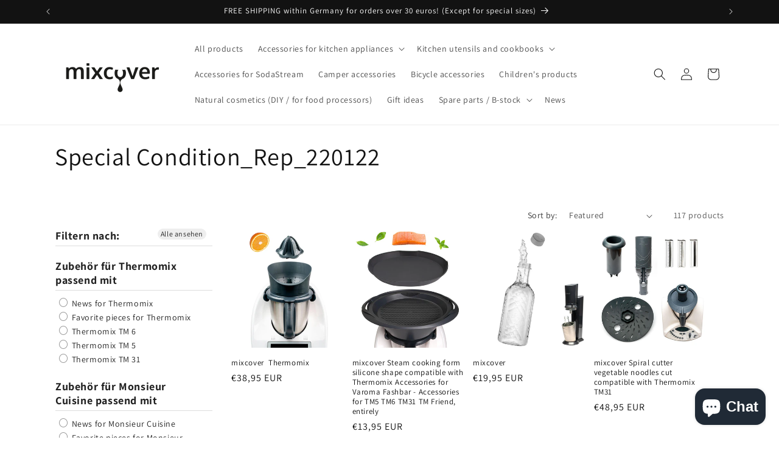

--- FILE ---
content_type: text/css
request_url: https://mixcover.de/cdn/shop/t/31/assets/filter-menu.css?v=154943365261927040521737310050
body_size: 6079
content:
.pt-filter-menu-container{transition:opacity .2s ease-in}.pt-filter-menu-container:not(.pt-drawer-container){position:relative;z-index:1}@font-face{font-family:pt-font;src:url(//mixcover.de/cdn/shop/t/31/assets/pt-font.eot?v=35406046816350484391726760111);src:url(//mixcover.de/cdn/shop/t/31/assets/pt-font.eot?v=35406046816350484391726760111#iefix) format("embedded-opentype"),url(//mixcover.de/cdn/shop/t/31/assets/pt-font.ttf?v=64367270460432704271726760111) format("truetype"),url(//mixcover.de/cdn/shop/t/31/assets/pt-font.woff?v=132796830189226443511726760111) format("woff"),url(//mixcover.de/cdn/shop/t/31/assets/pt-font.svg?v=26104912306370647421726760111#icomoon) format("svg");font-weight:400;font-style:normal}.filter-group h4{font-size:18px;font-weight:600}.filter-group.pt-accordion-group h4:after{line-height:22px}.pt-filter-drawer .pt-filter-drawer-header{font-size:18px;font-weight:600}.filter-group li a,.filter-group li a:visited,.filter-group .collection-count{font-size:14px;font-weight:300}.filter-group li div{line-height:22px}.filter-menu-none-selected li a,.has_collection_counts a{margin-right:35px}.filter-menu .pt-display-dropdown .menu-trigger{font-size:14px;font-weight:300;padding:0 28px 0 15px;line-height:26px;height:28px}.filter-menu{margin-bottom:20px;display:block;position:relative;z-index:1}.filter-group{position:relative;text-align:left}.filter-group .scroll-content{width:100%;overflow-x:visible}.filter-group .selected a{font-weight:700}.filter-group .filter-clear{position:absolute;top:10px;right:10px;border-radius:10px;padding:0 5px;text-decoration:none;font-size:12px;line-height:18px;overflow:hidden}.filter-group .collection-container{position:relative}.filter-group .collection-count{position:absolute;right:0}.filter-group h4{text-align:left;margin-bottom:10px;padding-bottom:5px;padding-right:45px;margin-top:0;padding-top:0;border-top:none}.filter-group+.filter-group h4{margin-top:10px;padding-top:10px}.pt-display-mode-horizontal .filter-group+.filter-group h4{padding-top:0}.filter-group+.filter-group .filter-clear{top:10px}.filter-group .filter-clear,.pt-display-mode-horizontal .filter-group .filter-clear{top:0}.filter-group ul{display:block;margin:0;padding:0;font-size:0}.filter-group ul li{display:block;font-size:12px;word-break:normal}.filter-group li a{display:inline-block;margin-left:6px;text-decoration:none}.filter-group li.inactive{opacity:.6}.filter-group li.view-more-link{list-style:none}.filter-group li.view-more-link a{text-indent:0;padding:0}.sort-selector{margin:0 10px}i.check-icon,.pt-display-dropdown .filter-clear,.pt-display-dropdown .menu-trigger:after,.filter-group h4:after{font-family:pt-font!important;speak:none;font-style:normal;font-weight:400;font-variant:normal;text-transform:none;line-height:1;text-indent:0;-webkit-font-smoothing:antialiased;-moz-osx-font-smoothing:grayscale}i.check-icon:before,.pt-display-dropdown .filter-clear:before{background-repeat:no-repeat;display:inline-block;margin-top:0}.hide-checkboxes .filter-group li a{margin-left:5px}.fm-search-box{display:none}.pt-display-search .fm-search-box{display:inherit;margin-bottom:10px;width:100%;padding:5px}.filter-menu .filter-group label{display:none}.filter-group-not-shown{display:none!important}.hide-clear-buttons .filter-group .filter-clear:not(.filter-clear-all){display:none!important}.hide-coll-counts .filter-group .collection-count{display:none!important}.hide-coll-counts .filter-group li a{margin-right:0}.hide-single-group .filter-group.has_single_item{display:none!important}.hide-single-group.always-show-selected .filter-group.has_group_selected.has_single_item{display:inherit!important}.pt-filter-mode-single .has_selected .active{display:none}.pt-filter-mode-single .has_selected .selected,.pt-filter-mode-and .has_selected .active,.pt-filter-mode-switcher .has_selected .active{display:inherit}.pt-display-smallbox.pt-filter-mode-single .has_selected .selected,.pt-display-smallbox.pt-filter-mode-and .has_selected .active,.pt-display-smallbox.pt-filter-mode-switcher .has_selected .active{display:inline-block}.scroll-filter-groups .filter-group .scroll-content,.pt-display-scroll .scroll-content{max-height:400px;overflow-y:auto;overflow-x:hidden}.show-inactive-filters .filter-group .has_selected .inactive{display:inherit;opacity:.6;cursor:not-allowed}.show-inactive-filters .filter-group .has_selected .inactive a{cursor:not-allowed}.show-inactive-filters .filter-group .has_selected .selected{opacity:1}.show-inactive-filters .filter-group .has_selected .selected a{cursor:pointer}.hide-checkboxes .filter-group:not(.pt-display-swatch) i.check-icon{display:none!important}.hide-checkboxes .filter-group:not(.pt-display-swatch):not(.pt-display-smallbox) li a{margin-left:5px;padding-left:0;text-indent:0}.pt-display-nocheckbox i.check-icon{display:none!important}.pt-display-nocheckbox li a{margin-left:6px}.pt-display-mode-horizontal .filter-menu{display:flex;width:100%;text-align:center;flex-wrap:wrap}.pt-display-mode-horizontal .filter-menu .refine-header,.pt-display-mode-horizontal .filter-menu .filter-group.pt-display-nested{display:none!important}.pt-display-mode-horizontal .filter-menu .filter-group,.pt-display-mode-horizontal .filter-menu .filter-group.pt-display-dropdown{margin-right:15px;min-width:180px;max-width:180px;vertical-align:text-top;position:relative;flex-direction:column}.pt-display-mode-horizontal .filter-menu .filter-group.filter-group-pt-apply-group{margin-right:0}.pt-display-mode-horizontal .filter-menu .filter-group h4{margin-top:0}.pt-display-mode-horizontal .filter-menu .pt-mobile-header{margin-bottom:20px}@media only screen and (max-width: 767px){.pt-display-mode-horizontal .filter-menu .filter-group,.pt-display-mode-horizontal .filter-menu .filter-group.pt-display-dropdown{margin:10px auto;min-width:100%;max-width:unset}}.pt-display-smallbox ul{margin-left:0;padding-left:0}.pt-display-smallbox ul li{display:inline-block;margin-left:0!important;margin-bottom:10px;margin-right:5px}.smallbox-shadows .pt-display-smallbox ul li{box-shadow:0 1px #6e6e6e80}.pt-display-smallbox ul li i.check-icon{display:none}.pt-display-smallbox ul li .collection-name{min-width:30px;text-align:center;padding:0}.pt-display-smallbox ul li .collection-name a{text-align:center;display:block;min-width:46px;padding:4px 10px;margin:0;text-indent:0}.pt-display-smallbox .collection-count{display:none}.pt-display-smallbox-full-width ul li{width:100%}@media only screen and (min-width: 1061px){.pt-display-twocolumn .collection-container{width:calc(50% - 5px);display:inline-block}.pt-display-twocolumn .collection-count{display:none}.pt-display-twocolumn ul{overflow-x:visible}.pt-display-twocolumn li a{margin-right:0;margin-bottom:5px}}.pt-display-swatch ul{padding-left:0;margin:0;display:inline-block}.pt-display-swatch ul li{margin-left:0!important;padding-right:4px}.pt-display-swatch ul li .collection-name{margin-bottom:8px;margin-right:3px}.pt-display-swatch .collection-count{display:none}.pt-display-swatch i.check-icon.pt-image-swatch{display:inherit}.swatch-type-swatch .pt-display-swatch ul li{display:inline-block}.swatch-type-swatch .pt-display-swatch li:not(.view-more-link) a,.swatch-type-swatch .pt-display-swatch li:not(.view-more-link) a:hover{color:transparent!important;line-height:0;margin-left:3px;font-size:0}.filter-menu .pt-mobile-header{display:none}.show-mobile-menu-btn .filter-menu a.pt-mobile-header{position:relative;top:0;text-align:center}.show-mobile-menu-btn .filter-menu a.pt-mobile-header span{letter-spacing:1.5px;padding-bottom:8px;padding-left:10px}@-webkit-keyframes fadeIn{0%{opacity:0}to{opacity:1}}@keyframes fadeIn{0%{opacity:0}to{opacity:1}}#pt-nav-toggle>*{pointer-events:none}.show-mobile-menu-btn .filter-menu a.pt-nav-toggle{width:fit-content;margin:auto;text-decoration:none;white-space:nowrap}.show-mobile-menu-btn .filter-menu a.pt-nav-toggle>*{pointer-events:none}.show-mobile-menu-btn .filter-menu a.pt-nav-toggle .pt-mobile-burger{height:35px;width:35px;display:inline-block;position:relative}.show-mobile-menu-btn .filter-menu a.pt-nav-toggle span,.show-mobile-menu-btn .filter-menu a.pt-nav-toggle span:before,.show-mobile-menu-btn .filter-menu a.pt-nav-toggle span:after{cursor:pointer;border-radius:3px;height:4px;width:35px;position:absolute;display:block;content:"";padding:0;top:21px}.show-mobile-menu-btn .filter-menu a.pt-nav-toggle span{transition-duration:75ms;transition-timing-function:cubic-bezier(.55,.055,.675,.19)}.show-mobile-menu-btn .filter-menu a.pt-nav-toggle span:before{top:-10px;transition:top 75ms .12s ease,opacity 75ms ease}.show-mobile-menu-btn .filter-menu a.pt-nav-toggle span:after{top:unset;bottom:-10px;transition:bottom 75ms .12s ease,transform 75ms cubic-bezier(.55,.055,.675,.19)}.show-mobile-menu-btn .filter-menu a.pt-nav-toggle.active span{transform:rotate(45deg);transition-delay:.12s;transition-timing-function:cubic-bezier(.215,.61,.355,1)}.show-mobile-menu-btn .filter-menu a.pt-nav-toggle.active span:before,.show-mobile-menu-btn .filter-menu a.pt-nav-toggle.active span:after{top:0!important;bottom:0!important}.show-mobile-menu-btn .filter-menu a.pt-nav-toggle.active span:before{top:0!important;opacity:0!important;transition:top 75ms ease,opacity 75ms .12s ease}.show-mobile-menu-btn .filter-menu a.pt-nav-toggle.active span:after{bottom:0!important;transform:rotate(-90deg);transition:bottom 75ms ease,transform 75ms .12s cubic-bezier(.215,.61,.355,1)}.show-mobile-menu-btn .filter-menu a.pt-nav-toggle p{display:inline-block;margin:0 0 0 10px;color:#222;text-decoration:none;font-size:30px!important;line-height:40px;position:relative}.show-mobile-menu-btn.mobile-btn-small .filter-menu a.pt-nav-toggle .pt-mobile-burger{height:27px;width:27px}.show-mobile-menu-btn.mobile-btn-small .filter-menu a.pt-nav-toggle span,.show-mobile-menu-btn.mobile-btn-small .filter-menu a.pt-nav-toggle span:before,.show-mobile-menu-btn.mobile-btn-small .filter-menu a.pt-nav-toggle span:after{height:4px;width:27px;top:16px}.show-mobile-menu-btn.mobile-btn-small .filter-menu a.pt-nav-toggle span:before{top:-8px}.show-mobile-menu-btn.mobile-btn-small .filter-menu a.pt-nav-toggle span:after{top:unset;bottom:-8px}.show-mobile-menu-btn.mobile-btn-small .filter-menu a.pt-nav-toggle p{font-size:24px!important;margin:0 0 0 5px;line-height:38px}.show-mobile-menu-btn.mobile-btn-xsmall .filter-menu a.pt-nav-toggle .pt-mobile-burger{height:20px;width:20px}.show-mobile-menu-btn.mobile-btn-xsmall .filter-menu a.pt-nav-toggle span,.show-mobile-menu-btn.mobile-btn-xsmall .filter-menu a.pt-nav-toggle span:before,.show-mobile-menu-btn.mobile-btn-xsmall .filter-menu a.pt-nav-toggle span:after{height:3px;width:20px;top:12px}.show-mobile-menu-btn.mobile-btn-xsmall .filter-menu a.pt-nav-toggle span:before{top:-6px}.show-mobile-menu-btn.mobile-btn-xsmall .filter-menu a.pt-nav-toggle span:after{top:unset;bottom:-6px}.show-mobile-menu-btn.mobile-btn-xsmall .filter-menu a.pt-nav-toggle p{font-size:18px!important;margin:0 0 0 5px;line-height:38px}.filter-menu .pt-display-dropdown{position:relative;margin:0}.filter-menu .pt-display-dropdown h4{min-width:150px;width:100%}.filter-menu .pt-display-dropdown .menu-trigger{border:solid 1px #CCC;background-color:#fff;cursor:pointer;padding:0 26px 0 15px;z-index:5;line-height:24px;height:26px;position:relative;overflow:hidden}.filter-menu .pt-display-dropdown .menu-trigger:after{content:"\e836";position:absolute;right:7px;top:7px;font-family:pt-font!important}.filter-menu .pt-display-dropdown .collection-count{display:none}.filter-menu .pt-display-dropdown .filter-clear{background-color:transparent;display:inline-block;vertical-align:text-top;text-indent:-9999px;text-decoration:none;margin-top:0;margin-left:5px;padding:0;border-radius:0;width:20px;height:20px}.filter-menu .pt-display-dropdown .filter-clear:before{text-indent:9999px;content:"\e847"}.filter-menu .pt-display-dropdown .scroll-content{display:none;left:0;position:absolute;background:#f9f9f9;min-width:198px;width:198px;width:calc(100% - 20px);margin:0;padding:5px 10px;border:solid 1px #ccc;list-style:none;top:75px;z-index:7;text-align:left}.filter-menu .pt-display-dropdown li{margin:0;padding:4px 0;list-style:none}.filter-menu .pt-display-dropdown li a{margin-right:0;width:100%}.filter-menu .pt-display-dropdown li:hover{background:#d6d6d6}.filter-menu .pt-display-dropdown li:hover a{color:#000}.filter-menu .pt-display-dropdown.pt-display-smallbox li{margin:3px 5px}@media only screen and (max-width: 400px){.filter-menu .pt-display-dropdown{width:100%;max-width:100%}}.hide-dropdown-headers .filter-group.pt-display-dropdown:not(.dropdown-alt) h4{display:none}.hide-dropdown-headers .filter-group.pt-display-dropdown:not(.dropdown-alt){margin-top:25px}.hide-dropdown-headers .pt-display-dropdown .filter-clear,.hide-dropdown-headers .pt-display-dropdown+.pt-display-dropdown .filter-clear{top:-18px;right:4px}.filter-menu .filter-group.pt-display-dropdown.dropdown-alt h4{position:absolute;top:7px;left:14px;z-index:6;pointer-events:none;line-height:1;opacity:.6;border:none;font-size:14px!important;font-weight:300;margin:0;padding:0}.pt-display-mode-horizontal .filter-menu .filter-group.pt-display-dropdown.dropdown-alt h4{top:16px}.filter-menu .filter-group.pt-display-dropdown.dropdown-alt .filter-clear{display:none}.filter-menu .filter-group.pt-display-dropdown.dropdown-alt .scroll-content{width:100%}.filter-menu .filter-group.pt-display-dropdown.dropdown-alt .menu-trigger{padding-right:20px;overflow:hidden;text-overflow:ellipsis;white-space:nowrap;line-height:28px;padding-top:18px;padding-left:13px;border:1px solid #c7c7c7;background-color:#fff;border-radius:0;height:48px;font-weight:500;margin-top:10px;margin-bottom:10px;width:100%}.filter-menu .filter-group.pt-display-dropdown.dropdown-alt .menu-trigger:last-of-type{margin-bottom:0}.filter-menu .filter-group.pt-display-dropdown.dropdown-alt .menu-trigger:after{right:11px;top:20px;font-size:11px}.filter-group.pt-accordion-group:not(.pt-display-nested) .scroll-content{max-height:0;overflow:hidden;transition:max-height .3s ease-in-out}.filter-group.pt-group-expanded.pt-accordion-group:not(.pt-display-nested) .scroll-content{max-height:400px;overflow-y:auto;overflow-x:hidden;transition:max-height .5s ease-in-out}.filter-menu .pt-accordion-group.has_group_selected .filter-clear{display:inline}.filter-group.pt-accordion-group h4{cursor:pointer}.refine-header h4,.pt-display-dropdown h4{cursor:inherit}.filter-group.pt-accordion-group h4:after{content:"\e836";font-weight:100;margin-right:13px;font-size:11px;right:0;top:0;position:absolute}.filter-group.refine-header+.filter-group h4:after{top:8px}.filter-group.pt-accordion-group+.filter-group.pt-accordion-group h4:after{top:10px}.pt-display-mode-horizontal .filter-group.pt-accordion-group+.filter-group.pt-accordion-group h4:after{top:0}.pt-display-dropdown h4:after{display:none}.filter-group.pt-accordion-group.pt-group-expanded h4:after{content:"\e839"}.accordion-style-plus-minus .filter-group.pt-accordion-group h4:after{content:"+";font-size:21px}.pt-display-mode-horizontal.accordion-style-plus-minus .filter-group.pt-accordion-group h4:after{top:-2px}.accordion-style-plus-minus .filter-group.pt-accordion-group.pt-group-expanded h4:after{content:"\2212"}.pt-accordion-group.has_group_selected h4:after,.refine-header h4:after{content:none}.pt-display-nested h4{display:none!important}.pt-display-mode-horizontal .pt-display-nested.pt-display-dropdown h4{display:inherit!important;visibility:hidden}.pt-display-nested ul{margin-left:20px}.pt-display-nested a.filter-clear{display:none!important}.filter-group-pt-apply-group{display:none}.pt-apply-button .filter-group-pt-apply-group{display:inherit}.filter-menu .filter-group-pt-apply-group .pt-apply{cursor:pointer;color:#fff;font-size:18px;text-decoration:none;margin-top:20px;margin-left:0;width:100%;font-weight:700;padding:7px 15px}.filter-menu .filter-group-pt-apply-group .pt-apply:hover{text-decoration:none}.filter-menu.pt-ajax-loading,.pt-group-disabled{pointer-events:none}.pt-drawer-container .pt-filter-drawer .filter-group-pt-apply-group{position:fixed;bottom:0;left:0;right:0}.pt-drawer-container .pt-filter-drawer .filter-group-pt-apply-group .pt-apply{margin:0}.pt-filter-drawer-btn,.pt-filter-drawer-header{display:none}.pt-drawer-active-mobile .pt-filter-drawer-btn{display:block}.pt-drawer-container .pt-filter-drawer-active-mobile{padding-bottom:0!important}.pt-drawer-container .pt-filter-drawer .pt-filter-drawer-header{display:block;margin:0;padding:10px;letter-spacing:1px;text-align:center}.pt-filter-drawer-btn{margin:10px 10px 10px 0;transition:all 70ms ease-in}body.pt-no-scroll{overflow:hidden!important}.pt-drawer-container .pt-filter-drawer .filter-menu{overflow:auto;max-height:100%;min-height:100%;padding-bottom:100px!important}.pt-drawer-container.pt-apply-button .pt-filter-drawer .filter-menu{overflow:auto;max-height:calc(100% - 100px);min-height:calc(100% - 100px);padding-bottom:15px!important}.pt-drawer-container.pt-apply-button .pt-filter-drawer .filter-menu.is-safari{overflow:auto;max-height:100%;min-height:100%;padding-bottom:110px!important}.pt-drawer-container .pt-filter-drawer .filter-menu::-webkit-scrollbar-track{-webkit-box-shadow:none;background-color:transparent}.pt-drawer-container .pt-filter-drawer .filter-menu::-webkit-scrollbar{width:4px;background-color:transparent}.pt-drawer-container .pt-filter-drawer .filter-menu::-webkit-scrollbar-thumb{background-color:#8d8d8d;border:none}.pt-drawer-container .pt-filter-drawer{width:300px;z-index:1000;display:block;position:fixed;top:0;bottom:0;left:0;transform:translate(-310px);transition:transform .4s cubic-bezier(.19,1,.22,1);overflow-y:hidden;overflow-x:hidden;height:100dvh}.pt-drawer-container .pt-filter-drawer-open{transition:transform .4s cubic-bezier(.19,1,.22,1);transform:translate(0)}.pt-overlay{display:none;z-index:999;opacity:0;position:fixed;top:0;left:0;right:0;bottom:0;background-color:#000000bf;transition:opacity .4s linear}.pt-no-scroll .pt-overlay{display:block;opacity:1;transition:opacity .4s linear}.pt-drawer-container .pt-filter-drawer .pt-filter-drawer-close-btn{display:block;font-family:pt-font!important;cursor:pointer;z-index:11;position:absolute;right:0;top:0;padding:7px 10px}.pt-drawer-container .pt-filter-drawer .pt-filter-drawer-close-btn:after{content:"\e845"}.pt-display-mode-horizontal.pt-filter-drawer-active:not(.pt-filter-drawer-mobile-only) .filter-menu .filter-group,.pt-display-mode-horizontal.pt-filter-drawer-active:not(.pt-filter-drawer-mobile-only) .filter-menu .filter-group.pt-display-dropdown{min-width:100%;max-width:unset;margin-right:0}@media only screen and (max-width: 767px){.pt-display-mode-horizontal.pt-filter-drawer-active.pt-filter-drawer-mobile-only .filter-menu .filter-group,.pt-display-mode-horizontal.pt-filter-drawer-active.pt-filter-drawer-mobile-only .filter-menu .filter-group.pt-display-dropdown{min-width:100%;max-width:unset;margin-right:0}}.pt-ajax-loading{opacity:.7;transition:opacity .5s linear}[dir=rtl] .filter-menu a.pt-nav-toggle p{margin:0 50px 0 0}[dir=rtl] .filter-group{text-align:right}[dir=rtl] .filter-group li a{margin-right:35px}[dir=rtl] .filter-group h4{text-align:right;padding-right:0}[dir=rtl] .filter-group .filter-clear{left:10px;right:unset}[dir=rtl] .filter-group .collection-count{left:0;right:unset}[dir=rtl] .filter-menu .pt-display-smallbox ul .collection-container{margin-right:0}[dir=rtl] .filter-group h4:after{right:unset;left:10px}.side-filter-container{display:flex;justify-content:center;flex-direction:row}.side-filter-menu{width:20%;width:calc(0% + 220px);padding-right:20px}.main-filter-content{width:80%;width:calc(100% - 230px)}@media only screen and (max-width: 1060px){.side-filter-menu{width:25%;width:calc(0% + 190px)}.main-filter-content{width:75%;width:calc(100% - 200px)}}@media only screen and (max-width: 767px){.side-filter-container{flex-direction:column}.side-filter-menu{padding-right:unset;width:100%}.main-filter-content{width:100%}.show-mobile-menu-btn .filter-menu{display:block}.show-mobile-menu-btn .filter-menu .filter-group{max-width:100%}.show-mobile-menu-btn .filter-menu .pt-display-dropdown h4{padding-top:15px}.show-mobile-menu-btn .filter-menu a.pt-mobile-header{display:block;position:relative;float:none!important}.show-mobile-menu-btn .filter-menu .filter-group h4,.show-mobile-menu-btn .filter-menu .filter-group .menu-trigger,.show-mobile-menu-btn .filter-menu .filter-group .scroll-content,.show-mobile-menu-btn .filter-menu .filter-group .filter-clear,.show-mobile-menu-btn.pt-apply-button .filter-menu .filter-group-pt-apply-group,.show-mobile-menu-btn .filter-menu .filter-group-sort-orders{display:none}.show-mobile-menu-btn .pt-expand.filter-menu .filter-group h4,.show-mobile-menu-btn .pt-expand.filter-menu .filter-group .menu-trigger,.show-mobile-menu-btn .pt-expand.filter-menu .filter-group:not(.pt-display-dropdown) .scroll-content,.show-mobile-menu-btn .pt-expand.filter-menu .filter-group .filter-clear,.show-mobile-menu-btn .pt-expand.filter-menu .filter-group-sort-orders,.show-mobile-menu-btn.pt-apply-button .pt-expand .filter-group-pt-apply-group{display:inherit;-webkit-animation:fadeIn .3s;animation:fadeIn .3s}.show-mobile-menu-btn:not(.mobile-hide-selected) .filter-menu .filter-group.has_group_selected{display:inherit}.show-mobile-menu-btn:not(.mobile-hide-selected) .filter-menu .has_group_selected h4,.show-mobile-menu-btn:not(.mobile-hide-selected) .filter-menu .has_group_selected .menu-trigger,.show-mobile-menu-btn:not(.mobile-hide-selected) .filter-menu .has_group_selected .scroll-content{display:inherit}.show-mobile-menu-btn:not(.mobile-hide-selected) .filter-menu .has_group_selected .menu-trigger{display:block}.show-mobile-menu-btn .pt-expand .filter-group .menu-trigger{display:block}.show-mobile-menu-btn .pt-expand .has_group_selected h4,.show-mobile-menu-btn .pt-expand .has_group_selected .menu-trigger,.show-mobile-menu-btn .pt-expand .has_group_selected .scroll-content{animation:none}.show-mobile-menu-btn .filter-menu .refine-header{display:none}.show-mobile-menu-btn .filter-menu .has_group_selected .filter-clear{display:inline}.show-mobile-menu-btn .filter-menu{margin-bottom:20px}.show-mobile-menu-btn.mobile-hide-selected .filter-menu .has_group_selected .filter-clear{display:none}.show-mobile-menu-btn.mobile-hide-selected .pt-expand .has_group_selected .filter-clear{display:inline}}.show-mobile-menu-btn .filter-menu a.pt-nav-toggle span,.show-mobile-menu-btn .filter-menu a.pt-nav-toggle span:before,.show-mobile-menu-btn .filter-menu a.pt-nav-toggle span:after{background:#222}.show-mobile-menu-btn .filter-menu a.pt-nav-toggle p{color:#222}.filter-menu{background-color:#0000;border-radius:3px;padding:0;border:1px solid rgba(0,0,0,0)}.filter-group .filter-clear{background-color:#eee;color:#222}.filter-group .filter-clear:hover{background-color:#ddd;color:#222}.filter-group h4{color:#222;border-bottom:1px solid #DDD}.filter-group+.filter-group h4{border-top:1px solid rgba(0,0,0,0)}.filter-group li a{text-indent:-21px;padding-left:21px}.filter-group li a,.filter-group li a:visited,.filter-group .collection-count{color:#222}.filter-group .collection-count{color:#888}.filter-group li.selected a{color:#333}.filter-group li:hover a{color:#444}i.check-icon,.pt-display-dropdown .filter-clear,.pt-display-dropdown .menu-trigger:after,.filter-group h4:after{color:#888}.selected i.check-icon{color:#444}i.check-icon:before,.pt-display-dropdown .filter-clear:before{content:"\e800";vertical-align:middle;height:17px;line-height:17px;width:17px;font-size:15px}.is-safari i.check-icon:before{vertical-align:bottom}a:hover i.check-icon:before{content:"\e801"}.selected i.check-icon:before{content:"\e802"}.selected a:hover i.check-icon:before{content:"\e803"}.pt-display-swatch ul li .collection-name{min-height:17px;width:27px;min-height:27px}.pt-display-swatch i.check-icon:before{content:"\e812";height:27px;line-height:27px;width:27px;font-size:25px}.pt-display-swatch a:hover i.check-icon:before{content:"\e813"}.pt-display-swatch .selected i.check-icon:before{content:"\e814"}.pt-display-swatch .selected a:hover i.check-icon:before{content:"\e815"}.pt-display-swatch ul .filter-active-color-royal-blue .collection-name .check-icon,.pt-display-swatch ul .filter-active-colour-royal-blue .collection-name .check-icon,.pt-display-swatch ul .filter-active-royal-blue .collection-name .check-icon,.pt-display-swatch ul .filter-active-color_royal-blue .collection-name .check-icon,.pt-display-swatch ul .filter-active-colour_royal-blue .collection-name .check-icon{color:#4169e1}.pt-display-swatch ul .filter-active-color-royal-blue .collection-name .check-icon.pt-image-swatch,.pt-display-swatch ul .filter-active-colour-royal-blue .collection-name .check-icon.pt-image-swatch,.pt-display-swatch ul .filter-active-royal-blue .collection-name .check-icon.pt-image-swatch,.pt-display-swatch ul .filter-active-color_royal-blue .collection-name .check-icon.pt-image-swatch,.pt-display-swatch ul .filter-active-colour_royal-blue .collection-name .check-icon.pt-image-swatch{color:unset!important}.pt-display-swatch ul .filter-active-color-ivory .collection-name .check-icon,.pt-display-swatch ul .filter-active-colour-ivory .collection-name .check-icon,.pt-display-swatch ul .filter-active-ivory .collection-name .check-icon,.pt-display-swatch ul .filter-active-color_ivory .collection-name .check-icon,.pt-display-swatch ul .filter-active-colour_ivory .collection-name .check-icon{color:ivory}.pt-display-swatch ul .filter-active-color-ivory .collection-name .check-icon.pt-image-swatch,.pt-display-swatch ul .filter-active-colour-ivory .collection-name .check-icon.pt-image-swatch,.pt-display-swatch ul .filter-active-ivory .collection-name .check-icon.pt-image-swatch,.pt-display-swatch ul .filter-active-color_ivory .collection-name .check-icon.pt-image-swatch,.pt-display-swatch ul .filter-active-colour_ivory .collection-name .check-icon.pt-image-swatch{color:unset!important}.pt-display-swatch ul .filter-active-color-lavender .collection-name .check-icon,.pt-display-swatch ul .filter-active-colour-lavender .collection-name .check-icon,.pt-display-swatch ul .filter-active-lavender .collection-name .check-icon,.pt-display-swatch ul .filter-active-color_lavender .collection-name .check-icon,.pt-display-swatch ul .filter-active-colour_lavender .collection-name .check-icon{color:#e6e6fa}.pt-display-swatch ul .filter-active-color-lavender .collection-name .check-icon.pt-image-swatch,.pt-display-swatch ul .filter-active-colour-lavender .collection-name .check-icon.pt-image-swatch,.pt-display-swatch ul .filter-active-lavender .collection-name .check-icon.pt-image-swatch,.pt-display-swatch ul .filter-active-color_lavender .collection-name .check-icon.pt-image-swatch,.pt-display-swatch ul .filter-active-colour_lavender .collection-name .check-icon.pt-image-swatch{color:unset!important}.pt-display-swatch ul .filter-active-color-lilac .collection-name .check-icon,.pt-display-swatch ul .filter-active-colour-lilac .collection-name .check-icon,.pt-display-swatch ul .filter-active-lilac .collection-name .check-icon,.pt-display-swatch ul .filter-active-color_lilac .collection-name .check-icon,.pt-display-swatch ul .filter-active-colour_lilac .collection-name .check-icon{color:#c8a2c8}.pt-display-swatch ul .filter-active-color-lilac .collection-name .check-icon.pt-image-swatch,.pt-display-swatch ul .filter-active-colour-lilac .collection-name .check-icon.pt-image-swatch,.pt-display-swatch ul .filter-active-lilac .collection-name .check-icon.pt-image-swatch,.pt-display-swatch ul .filter-active-color_lilac .collection-name .check-icon.pt-image-swatch,.pt-display-swatch ul .filter-active-colour_lilac .collection-name .check-icon.pt-image-swatch{color:unset!important}.pt-display-swatch ul .filter-active-color-plum .collection-name .check-icon,.pt-display-swatch ul .filter-active-colour-plum .collection-name .check-icon,.pt-display-swatch ul .filter-active-plum .collection-name .check-icon,.pt-display-swatch ul .filter-active-color_plum .collection-name .check-icon,.pt-display-swatch ul .filter-active-colour_plum .collection-name .check-icon{color:plum}.pt-display-swatch ul .filter-active-color-plum .collection-name .check-icon.pt-image-swatch,.pt-display-swatch ul .filter-active-colour-plum .collection-name .check-icon.pt-image-swatch,.pt-display-swatch ul .filter-active-plum .collection-name .check-icon.pt-image-swatch,.pt-display-swatch ul .filter-active-color_plum .collection-name .check-icon.pt-image-swatch,.pt-display-swatch ul .filter-active-colour_plum .collection-name .check-icon.pt-image-swatch{color:unset!important}.pt-display-swatch ul .filter-active-color-fuchsia .collection-name .check-icon,.pt-display-swatch ul .filter-active-colour-fuchsia .collection-name .check-icon,.pt-display-swatch ul .filter-active-fuchsia .collection-name .check-icon,.pt-display-swatch ul .filter-active-color_fuchsia .collection-name .check-icon,.pt-display-swatch ul .filter-active-colour_fuchsia .collection-name .check-icon{color:#f0f}.pt-display-swatch ul .filter-active-color-fuchsia .collection-name .check-icon.pt-image-swatch,.pt-display-swatch ul .filter-active-colour-fuchsia .collection-name .check-icon.pt-image-swatch,.pt-display-swatch ul .filter-active-fuchsia .collection-name .check-icon.pt-image-swatch,.pt-display-swatch ul .filter-active-color_fuchsia .collection-name .check-icon.pt-image-swatch,.pt-display-swatch ul .filter-active-colour_fuchsia .collection-name .check-icon.pt-image-swatch{color:unset!important}.pt-display-swatch ul .filter-active-color-magenta .collection-name .check-icon,.pt-display-swatch ul .filter-active-colour-magenta .collection-name .check-icon,.pt-display-swatch ul .filter-active-magenta .collection-name .check-icon,.pt-display-swatch ul .filter-active-color_magenta .collection-name .check-icon,.pt-display-swatch ul .filter-active-colour_magenta .collection-name .check-icon{color:#f0f}.pt-display-swatch ul .filter-active-color-magenta .collection-name .check-icon.pt-image-swatch,.pt-display-swatch ul .filter-active-colour-magenta .collection-name .check-icon.pt-image-swatch,.pt-display-swatch ul .filter-active-magenta .collection-name .check-icon.pt-image-swatch,.pt-display-swatch ul .filter-active-color_magenta .collection-name .check-icon.pt-image-swatch,.pt-display-swatch ul .filter-active-colour_magenta .collection-name .check-icon.pt-image-swatch{color:unset!important}.pt-display-swatch ul .filter-active-color-indigo .collection-name .check-icon,.pt-display-swatch ul .filter-active-colour-indigo .collection-name .check-icon,.pt-display-swatch ul .filter-active-indigo .collection-name .check-icon,.pt-display-swatch ul .filter-active-color_indigo .collection-name .check-icon,.pt-display-swatch ul .filter-active-colour_indigo .collection-name .check-icon{color:indigo}.pt-display-swatch ul .filter-active-color-indigo .collection-name .check-icon.pt-image-swatch,.pt-display-swatch ul .filter-active-colour-indigo .collection-name .check-icon.pt-image-swatch,.pt-display-swatch ul .filter-active-indigo .collection-name .check-icon.pt-image-swatch,.pt-display-swatch ul .filter-active-color_indigo .collection-name .check-icon.pt-image-swatch,.pt-display-swatch ul .filter-active-colour_indigo .collection-name .check-icon.pt-image-swatch{color:unset!important}.pt-display-swatch ul .filter-active-color-peach .collection-name .check-icon,.pt-display-swatch ul .filter-active-colour-peach .collection-name .check-icon,.pt-display-swatch ul .filter-active-peach .collection-name .check-icon,.pt-display-swatch ul .filter-active-color_peach .collection-name .check-icon,.pt-display-swatch ul .filter-active-colour_peach .collection-name .check-icon{color:#ffdab9}.pt-display-swatch ul .filter-active-color-peach .collection-name .check-icon.pt-image-swatch,.pt-display-swatch ul .filter-active-colour-peach .collection-name .check-icon.pt-image-swatch,.pt-display-swatch ul .filter-active-peach .collection-name .check-icon.pt-image-swatch,.pt-display-swatch ul .filter-active-color_peach .collection-name .check-icon.pt-image-swatch,.pt-display-swatch ul .filter-active-colour_peach .collection-name .check-icon.pt-image-swatch{color:unset!important}.pt-display-swatch ul .filter-active-color-grape .collection-name .check-icon,.pt-display-swatch ul .filter-active-colour-grape .collection-name .check-icon,.pt-display-swatch ul .filter-active-grape .collection-name .check-icon,.pt-display-swatch ul .filter-active-color_grape .collection-name .check-icon,.pt-display-swatch ul .filter-active-colour_grape .collection-name .check-icon{color:#8b008b}.pt-display-swatch ul .filter-active-color-grape .collection-name .check-icon.pt-image-swatch,.pt-display-swatch ul .filter-active-colour-grape .collection-name .check-icon.pt-image-swatch,.pt-display-swatch ul .filter-active-grape .collection-name .check-icon.pt-image-swatch,.pt-display-swatch ul .filter-active-color_grape .collection-name .check-icon.pt-image-swatch,.pt-display-swatch ul .filter-active-colour_grape .collection-name .check-icon.pt-image-swatch{color:unset!important}.pt-display-swatch ul .filter-active-color-teal .collection-name .check-icon,.pt-display-swatch ul .filter-active-colour-teal .collection-name .check-icon,.pt-display-swatch ul .filter-active-teal .collection-name .check-icon,.pt-display-swatch ul .filter-active-color_teal .collection-name .check-icon,.pt-display-swatch ul .filter-active-colour_teal .collection-name .check-icon{color:teal}.pt-display-swatch ul .filter-active-color-teal .collection-name .check-icon.pt-image-swatch,.pt-display-swatch ul .filter-active-colour-teal .collection-name .check-icon.pt-image-swatch,.pt-display-swatch ul .filter-active-teal .collection-name .check-icon.pt-image-swatch,.pt-display-swatch ul .filter-active-color_teal .collection-name .check-icon.pt-image-swatch,.pt-display-swatch ul .filter-active-colour_teal .collection-name .check-icon.pt-image-swatch{color:unset!important}.pt-display-swatch ul .filter-active-color-cyan .collection-name .check-icon,.pt-display-swatch ul .filter-active-colour-cyan .collection-name .check-icon,.pt-display-swatch ul .filter-active-cyan .collection-name .check-icon,.pt-display-swatch ul .filter-active-color_cyan .collection-name .check-icon,.pt-display-swatch ul .filter-active-colour_cyan .collection-name .check-icon{color:#0ff}.pt-display-swatch ul .filter-active-color-cyan .collection-name .check-icon.pt-image-swatch,.pt-display-swatch ul .filter-active-colour-cyan .collection-name .check-icon.pt-image-swatch,.pt-display-swatch ul .filter-active-cyan .collection-name .check-icon.pt-image-swatch,.pt-display-swatch ul .filter-active-color_cyan .collection-name .check-icon.pt-image-swatch,.pt-display-swatch ul .filter-active-colour_cyan .collection-name .check-icon.pt-image-swatch{color:unset!important}.pt-display-swatch ul .filter-active-color-champagne .collection-name .check-icon,.pt-display-swatch ul .filter-active-colour-champagne .collection-name .check-icon,.pt-display-swatch ul .filter-active-champagne .collection-name .check-icon,.pt-display-swatch ul .filter-active-color_champagne .collection-name .check-icon,.pt-display-swatch ul .filter-active-colour_champagne .collection-name .check-icon{color:#fad6a5}.pt-display-swatch ul .filter-active-color-champagne .collection-name .check-icon.pt-image-swatch,.pt-display-swatch ul .filter-active-colour-champagne .collection-name .check-icon.pt-image-swatch,.pt-display-swatch ul .filter-active-champagne .collection-name .check-icon.pt-image-swatch,.pt-display-swatch ul .filter-active-color_champagne .collection-name .check-icon.pt-image-swatch,.pt-display-swatch ul .filter-active-colour_champagne .collection-name .check-icon.pt-image-swatch{color:unset!important}.pt-display-swatch ul .filter-active-color-beige .collection-name .check-icon,.pt-display-swatch ul .filter-active-colour-beige .collection-name .check-icon,.pt-display-swatch ul .filter-active-beige .collection-name .check-icon,.pt-display-swatch ul .filter-active-color_beige .collection-name .check-icon,.pt-display-swatch ul .filter-active-colour_beige .collection-name .check-icon{color:#e4caab}.pt-display-swatch ul .filter-active-color-beige .collection-name .check-icon.pt-image-swatch,.pt-display-swatch ul .filter-active-colour-beige .collection-name .check-icon.pt-image-swatch,.pt-display-swatch ul .filter-active-beige .collection-name .check-icon.pt-image-swatch,.pt-display-swatch ul .filter-active-color_beige .collection-name .check-icon.pt-image-swatch,.pt-display-swatch ul .filter-active-colour_beige .collection-name .check-icon.pt-image-swatch{color:unset!important}.pt-display-swatch ul .filter-active-color-black .collection-name .check-icon,.pt-display-swatch ul .filter-active-colour-black .collection-name .check-icon,.pt-display-swatch ul .filter-active-black .collection-name .check-icon,.pt-display-swatch ul .filter-active-color_black .collection-name .check-icon,.pt-display-swatch ul .filter-active-colour_black .collection-name .check-icon{color:#222}.pt-display-swatch ul .filter-active-color-black .collection-name .check-icon.pt-image-swatch,.pt-display-swatch ul .filter-active-colour-black .collection-name .check-icon.pt-image-swatch,.pt-display-swatch ul .filter-active-black .collection-name .check-icon.pt-image-swatch,.pt-display-swatch ul .filter-active-color_black .collection-name .check-icon.pt-image-swatch,.pt-display-swatch ul .filter-active-colour_black .collection-name .check-icon.pt-image-swatch{color:unset!important}.pt-display-swatch ul .filter-active-color-blue .collection-name .check-icon,.pt-display-swatch ul .filter-active-colour-blue .collection-name .check-icon,.pt-display-swatch ul .filter-active-blue .collection-name .check-icon,.pt-display-swatch ul .filter-active-color_blue .collection-name .check-icon,.pt-display-swatch ul .filter-active-colour_blue .collection-name .check-icon{color:#56f}.pt-display-swatch ul .filter-active-color-blue .collection-name .check-icon.pt-image-swatch,.pt-display-swatch ul .filter-active-colour-blue .collection-name .check-icon.pt-image-swatch,.pt-display-swatch ul .filter-active-blue .collection-name .check-icon.pt-image-swatch,.pt-display-swatch ul .filter-active-color_blue .collection-name .check-icon.pt-image-swatch,.pt-display-swatch ul .filter-active-colour_blue .collection-name .check-icon.pt-image-swatch{color:unset!important}.pt-display-swatch ul .filter-active-color-brown .collection-name .check-icon,.pt-display-swatch ul .filter-active-colour-brown .collection-name .check-icon,.pt-display-swatch ul .filter-active-brown .collection-name .check-icon,.pt-display-swatch ul .filter-active-color_brown .collection-name .check-icon,.pt-display-swatch ul .filter-active-colour_brown .collection-name .check-icon{color:#7a4a38}.pt-display-swatch ul .filter-active-color-brown .collection-name .check-icon.pt-image-swatch,.pt-display-swatch ul .filter-active-colour-brown .collection-name .check-icon.pt-image-swatch,.pt-display-swatch ul .filter-active-brown .collection-name .check-icon.pt-image-swatch,.pt-display-swatch ul .filter-active-color_brown .collection-name .check-icon.pt-image-swatch,.pt-display-swatch ul .filter-active-colour_brown .collection-name .check-icon.pt-image-swatch{color:unset!important}.pt-display-swatch ul .filter-active-color-camel .collection-name .check-icon,.pt-display-swatch ul .filter-active-colour-camel .collection-name .check-icon,.pt-display-swatch ul .filter-active-camel .collection-name .check-icon,.pt-display-swatch ul .filter-active-color_camel .collection-name .check-icon,.pt-display-swatch ul .filter-active-colour_camel .collection-name .check-icon{color:#c9802b}.pt-display-swatch ul .filter-active-color-camel .collection-name .check-icon.pt-image-swatch,.pt-display-swatch ul .filter-active-colour-camel .collection-name .check-icon.pt-image-swatch,.pt-display-swatch ul .filter-active-camel .collection-name .check-icon.pt-image-swatch,.pt-display-swatch ul .filter-active-color_camel .collection-name .check-icon.pt-image-swatch,.pt-display-swatch ul .filter-active-colour_camel .collection-name .check-icon.pt-image-swatch{color:unset!important}.pt-display-swatch ul .filter-active-color-clear .collection-name .check-icon,.pt-display-swatch ul .filter-active-colour-clear .collection-name .check-icon,.pt-display-swatch ul .filter-active-clear .collection-name .check-icon,.pt-display-swatch ul .filter-active-color_clear .collection-name .check-icon,.pt-display-swatch ul .filter-active-colour_clear .collection-name .check-icon{color:#e6f5f5}.pt-display-swatch ul .filter-active-color-clear .collection-name .check-icon.pt-image-swatch,.pt-display-swatch ul .filter-active-colour-clear .collection-name .check-icon.pt-image-swatch,.pt-display-swatch ul .filter-active-clear .collection-name .check-icon.pt-image-swatch,.pt-display-swatch ul .filter-active-color_clear .collection-name .check-icon.pt-image-swatch,.pt-display-swatch ul .filter-active-colour_clear .collection-name .check-icon.pt-image-swatch{color:unset!important}.pt-display-swatch ul .filter-active-color-gold .collection-name .check-icon,.pt-display-swatch ul .filter-active-colour-gold .collection-name .check-icon,.pt-display-swatch ul .filter-active-gold .collection-name .check-icon,.pt-display-swatch ul .filter-active-color_gold .collection-name .check-icon,.pt-display-swatch ul .filter-active-colour_gold .collection-name .check-icon{color:gold}.pt-display-swatch ul .filter-active-color-gold .collection-name .check-icon.pt-image-swatch,.pt-display-swatch ul .filter-active-colour-gold .collection-name .check-icon.pt-image-swatch,.pt-display-swatch ul .filter-active-gold .collection-name .check-icon.pt-image-swatch,.pt-display-swatch ul .filter-active-color_gold .collection-name .check-icon.pt-image-swatch,.pt-display-swatch ul .filter-active-colour_gold .collection-name .check-icon.pt-image-swatch{color:unset!important}.pt-display-swatch ul .filter-active-color-green .collection-name .check-icon,.pt-display-swatch ul .filter-active-colour-green .collection-name .check-icon,.pt-display-swatch ul .filter-active-green .collection-name .check-icon,.pt-display-swatch ul .filter-active-color_green .collection-name .check-icon,.pt-display-swatch ul .filter-active-colour_green .collection-name .check-icon{color:#5d9}.pt-display-swatch ul .filter-active-color-green .collection-name .check-icon.pt-image-swatch,.pt-display-swatch ul .filter-active-colour-green .collection-name .check-icon.pt-image-swatch,.pt-display-swatch ul .filter-active-green .collection-name .check-icon.pt-image-swatch,.pt-display-swatch ul .filter-active-color_green .collection-name .check-icon.pt-image-swatch,.pt-display-swatch ul .filter-active-colour_green .collection-name .check-icon.pt-image-swatch{color:unset!important}.pt-display-swatch ul .filter-active-color-gray .collection-name .check-icon,.pt-display-swatch ul .filter-active-colour-gray .collection-name .check-icon,.pt-display-swatch ul .filter-active-gray .collection-name .check-icon,.pt-display-swatch ul .filter-active-color_gray .collection-name .check-icon,.pt-display-swatch ul .filter-active-colour_gray .collection-name .check-icon{color:#999}.pt-display-swatch ul .filter-active-color-gray .collection-name .check-icon.pt-image-swatch,.pt-display-swatch ul .filter-active-colour-gray .collection-name .check-icon.pt-image-swatch,.pt-display-swatch ul .filter-active-gray .collection-name .check-icon.pt-image-swatch,.pt-display-swatch ul .filter-active-color_gray .collection-name .check-icon.pt-image-swatch,.pt-display-swatch ul .filter-active-colour_gray .collection-name .check-icon.pt-image-swatch{color:unset!important}.pt-display-swatch ul .filter-active-color-grey .collection-name .check-icon,.pt-display-swatch ul .filter-active-colour-grey .collection-name .check-icon,.pt-display-swatch ul .filter-active-grey .collection-name .check-icon,.pt-display-swatch ul .filter-active-color_grey .collection-name .check-icon,.pt-display-swatch ul .filter-active-colour_grey .collection-name .check-icon{color:#999}.pt-display-swatch ul .filter-active-color-grey .collection-name .check-icon.pt-image-swatch,.pt-display-swatch ul .filter-active-colour-grey .collection-name .check-icon.pt-image-swatch,.pt-display-swatch ul .filter-active-grey .collection-name .check-icon.pt-image-swatch,.pt-display-swatch ul .filter-active-color_grey .collection-name .check-icon.pt-image-swatch,.pt-display-swatch ul .filter-active-colour_grey .collection-name .check-icon.pt-image-swatch{color:unset!important}.pt-display-swatch ul .filter-active-color-leopard .collection-name .check-icon,.pt-display-swatch ul .filter-active-colour-leopard .collection-name .check-icon,.pt-display-swatch ul .filter-active-leopard .collection-name .check-icon,.pt-display-swatch ul .filter-active-color_leopard .collection-name .check-icon,.pt-display-swatch ul .filter-active-colour_leopard .collection-name .check-icon{color:#eb9e48}.pt-display-swatch ul .filter-active-color-leopard .collection-name .check-icon.pt-image-swatch,.pt-display-swatch ul .filter-active-colour-leopard .collection-name .check-icon.pt-image-swatch,.pt-display-swatch ul .filter-active-leopard .collection-name .check-icon.pt-image-swatch,.pt-display-swatch ul .filter-active-color_leopard .collection-name .check-icon.pt-image-swatch,.pt-display-swatch ul .filter-active-colour_leopard .collection-name .check-icon.pt-image-swatch{color:unset!important}.pt-display-swatch ul .filter-active-color-mint .collection-name .check-icon,.pt-display-swatch ul .filter-active-colour-mint .collection-name .check-icon,.pt-display-swatch ul .filter-active-mint .collection-name .check-icon,.pt-display-swatch ul .filter-active-color_mint .collection-name .check-icon,.pt-display-swatch ul .filter-active-colour_mint .collection-name .check-icon{color:#7bdea7}.pt-display-swatch ul .filter-active-color-mint .collection-name .check-icon.pt-image-swatch,.pt-display-swatch ul .filter-active-colour-mint .collection-name .check-icon.pt-image-swatch,.pt-display-swatch ul .filter-active-mint .collection-name .check-icon.pt-image-swatch,.pt-display-swatch ul .filter-active-color_mint .collection-name .check-icon.pt-image-swatch,.pt-display-swatch ul .filter-active-colour_mint .collection-name .check-icon.pt-image-swatch{color:unset!important}.pt-display-swatch ul .filter-active-color-multi .collection-name .check-icon,.pt-display-swatch ul .filter-active-colour-multi .collection-name .check-icon,.pt-display-swatch ul .filter-active-multi .collection-name .check-icon,.pt-display-swatch ul .filter-active-color_multi .collection-name .check-icon,.pt-display-swatch ul .filter-active-colour_multi .collection-name .check-icon{color:#eb9e48}.pt-display-swatch ul .filter-active-color-multi .collection-name .check-icon.pt-image-swatch,.pt-display-swatch ul .filter-active-colour-multi .collection-name .check-icon.pt-image-swatch,.pt-display-swatch ul .filter-active-multi .collection-name .check-icon.pt-image-swatch,.pt-display-swatch ul .filter-active-color_multi .collection-name .check-icon.pt-image-swatch,.pt-display-swatch ul .filter-active-colour_multi .collection-name .check-icon.pt-image-swatch{color:unset!important}.pt-display-swatch ul .filter-active-color-multi-color .collection-name .check-icon,.pt-display-swatch ul .filter-active-colour-multi-color .collection-name .check-icon,.pt-display-swatch ul .filter-active-multi-color .collection-name .check-icon,.pt-display-swatch ul .filter-active-color_multi-color .collection-name .check-icon,.pt-display-swatch ul .filter-active-colour_multi-color .collection-name .check-icon{color:#eb9e48}.pt-display-swatch ul .filter-active-color-multi-color .collection-name .check-icon.pt-image-swatch,.pt-display-swatch ul .filter-active-colour-multi-color .collection-name .check-icon.pt-image-swatch,.pt-display-swatch ul .filter-active-multi-color .collection-name .check-icon.pt-image-swatch,.pt-display-swatch ul .filter-active-color_multi-color .collection-name .check-icon.pt-image-swatch,.pt-display-swatch ul .filter-active-colour_multi-color .collection-name .check-icon.pt-image-swatch{color:unset!important}.pt-display-swatch ul .filter-active-color-mustard .collection-name .check-icon,.pt-display-swatch ul .filter-active-colour-mustard .collection-name .check-icon,.pt-display-swatch ul .filter-active-mustard .collection-name .check-icon,.pt-display-swatch ul .filter-active-color_mustard .collection-name .check-icon,.pt-display-swatch ul .filter-active-colour_mustard .collection-name .check-icon{color:mustard}.pt-display-swatch ul .filter-active-color-mustard .collection-name .check-icon.pt-image-swatch,.pt-display-swatch ul .filter-active-colour-mustard .collection-name .check-icon.pt-image-swatch,.pt-display-swatch ul .filter-active-mustard .collection-name .check-icon.pt-image-swatch,.pt-display-swatch ul .filter-active-color_mustard .collection-name .check-icon.pt-image-swatch,.pt-display-swatch ul .filter-active-colour_mustard .collection-name .check-icon.pt-image-swatch{color:unset!important}.pt-display-swatch ul .filter-active-color-navy-blue .collection-name .check-icon,.pt-display-swatch ul .filter-active-colour-navy-blue .collection-name .check-icon,.pt-display-swatch ul .filter-active-navy-blue .collection-name .check-icon,.pt-display-swatch ul .filter-active-color_navy-blue .collection-name .check-icon,.pt-display-swatch ul .filter-active-colour_navy-blue .collection-name .check-icon{color:#000073}.pt-display-swatch ul .filter-active-color-navy-blue .collection-name .check-icon.pt-image-swatch,.pt-display-swatch ul .filter-active-colour-navy-blue .collection-name .check-icon.pt-image-swatch,.pt-display-swatch ul .filter-active-navy-blue .collection-name .check-icon.pt-image-swatch,.pt-display-swatch ul .filter-active-color_navy-blue .collection-name .check-icon.pt-image-swatch,.pt-display-swatch ul .filter-active-colour_navy-blue .collection-name .check-icon.pt-image-swatch{color:unset!important}.pt-display-swatch ul .filter-active-color-navy .collection-name .check-icon,.pt-display-swatch ul .filter-active-colour-navy .collection-name .check-icon,.pt-display-swatch ul .filter-active-navy .collection-name .check-icon,.pt-display-swatch ul .filter-active-color_navy .collection-name .check-icon,.pt-display-swatch ul .filter-active-colour_navy .collection-name .check-icon{color:#000073}.pt-display-swatch ul .filter-active-color-navy .collection-name .check-icon.pt-image-swatch,.pt-display-swatch ul .filter-active-colour-navy .collection-name .check-icon.pt-image-swatch,.pt-display-swatch ul .filter-active-navy .collection-name .check-icon.pt-image-swatch,.pt-display-swatch ul .filter-active-color_navy .collection-name .check-icon.pt-image-swatch,.pt-display-swatch ul .filter-active-colour_navy .collection-name .check-icon.pt-image-swatch{color:unset!important}.pt-display-swatch ul .filter-active-color-nude .collection-name .check-icon,.pt-display-swatch ul .filter-active-colour-nude .collection-name .check-icon,.pt-display-swatch ul .filter-active-nude .collection-name .check-icon,.pt-display-swatch ul .filter-active-color_nude .collection-name .check-icon,.pt-display-swatch ul .filter-active-colour_nude .collection-name .check-icon{color:#f3e0c9}.pt-display-swatch ul .filter-active-color-nude .collection-name .check-icon.pt-image-swatch,.pt-display-swatch ul .filter-active-colour-nude .collection-name .check-icon.pt-image-swatch,.pt-display-swatch ul .filter-active-nude .collection-name .check-icon.pt-image-swatch,.pt-display-swatch ul .filter-active-color_nude .collection-name .check-icon.pt-image-swatch,.pt-display-swatch ul .filter-active-colour_nude .collection-name .check-icon.pt-image-swatch{color:unset!important}.pt-display-swatch ul .filter-active-color-cream .collection-name .check-icon,.pt-display-swatch ul .filter-active-colour-cream .collection-name .check-icon,.pt-display-swatch ul .filter-active-cream .collection-name .check-icon,.pt-display-swatch ul .filter-active-color_cream .collection-name .check-icon,.pt-display-swatch ul .filter-active-colour_cream .collection-name .check-icon{color:#ffe9cf}.pt-display-swatch ul .filter-active-color-cream .collection-name .check-icon.pt-image-swatch,.pt-display-swatch ul .filter-active-colour-cream .collection-name .check-icon.pt-image-swatch,.pt-display-swatch ul .filter-active-cream .collection-name .check-icon.pt-image-swatch,.pt-display-swatch ul .filter-active-color_cream .collection-name .check-icon.pt-image-swatch,.pt-display-swatch ul .filter-active-colour_cream .collection-name .check-icon.pt-image-swatch{color:unset!important}.pt-display-swatch ul .filter-active-color-orange .collection-name .check-icon,.pt-display-swatch ul .filter-active-colour-orange .collection-name .check-icon,.pt-display-swatch ul .filter-active-orange .collection-name .check-icon,.pt-display-swatch ul .filter-active-color_orange .collection-name .check-icon,.pt-display-swatch ul .filter-active-colour_orange .collection-name .check-icon{color:orange}.pt-display-swatch ul .filter-active-color-orange .collection-name .check-icon.pt-image-swatch,.pt-display-swatch ul .filter-active-colour-orange .collection-name .check-icon.pt-image-swatch,.pt-display-swatch ul .filter-active-orange .collection-name .check-icon.pt-image-swatch,.pt-display-swatch ul .filter-active-color_orange .collection-name .check-icon.pt-image-swatch,.pt-display-swatch ul .filter-active-colour_orange .collection-name .check-icon.pt-image-swatch{color:unset!important}.pt-display-swatch ul .filter-active-color-pink .collection-name .check-icon,.pt-display-swatch ul .filter-active-colour-pink .collection-name .check-icon,.pt-display-swatch ul .filter-active-pink .collection-name .check-icon,.pt-display-swatch ul .filter-active-color_pink .collection-name .check-icon,.pt-display-swatch ul .filter-active-colour_pink .collection-name .check-icon{color:#f436a1}.pt-display-swatch ul .filter-active-color-pink .collection-name .check-icon.pt-image-swatch,.pt-display-swatch ul .filter-active-colour-pink .collection-name .check-icon.pt-image-swatch,.pt-display-swatch ul .filter-active-pink .collection-name .check-icon.pt-image-swatch,.pt-display-swatch ul .filter-active-color_pink .collection-name .check-icon.pt-image-swatch,.pt-display-swatch ul .filter-active-colour_pink .collection-name .check-icon.pt-image-swatch{color:unset!important}.pt-display-swatch ul .filter-active-color-purple .collection-name .check-icon,.pt-display-swatch ul .filter-active-colour-purple .collection-name .check-icon,.pt-display-swatch ul .filter-active-purple .collection-name .check-icon,.pt-display-swatch ul .filter-active-color_purple .collection-name .check-icon,.pt-display-swatch ul .filter-active-colour_purple .collection-name .check-icon{color:purple}.pt-display-swatch ul .filter-active-color-purple .collection-name .check-icon.pt-image-swatch,.pt-display-swatch ul .filter-active-colour-purple .collection-name .check-icon.pt-image-swatch,.pt-display-swatch ul .filter-active-purple .collection-name .check-icon.pt-image-swatch,.pt-display-swatch ul .filter-active-color_purple .collection-name .check-icon.pt-image-swatch,.pt-display-swatch ul .filter-active-colour_purple .collection-name .check-icon.pt-image-swatch{color:unset!important}.pt-display-swatch ul .filter-active-color-red .collection-name .check-icon,.pt-display-swatch ul .filter-active-colour-red .collection-name .check-icon,.pt-display-swatch ul .filter-active-red .collection-name .check-icon,.pt-display-swatch ul .filter-active-color_red .collection-name .check-icon,.pt-display-swatch ul .filter-active-colour_red .collection-name .check-icon{color:red}.pt-display-swatch ul .filter-active-color-red .collection-name .check-icon.pt-image-swatch,.pt-display-swatch ul .filter-active-colour-red .collection-name .check-icon.pt-image-swatch,.pt-display-swatch ul .filter-active-red .collection-name .check-icon.pt-image-swatch,.pt-display-swatch ul .filter-active-color_red .collection-name .check-icon.pt-image-swatch,.pt-display-swatch ul .filter-active-colour_red .collection-name .check-icon.pt-image-swatch{color:unset!important}.pt-display-swatch ul .filter-active-color-rose .collection-name .check-icon,.pt-display-swatch ul .filter-active-colour-rose .collection-name .check-icon,.pt-display-swatch ul .filter-active-rose .collection-name .check-icon,.pt-display-swatch ul .filter-active-color_rose .collection-name .check-icon,.pt-display-swatch ul .filter-active-colour_rose .collection-name .check-icon{color:#edd0d6}.pt-display-swatch ul .filter-active-color-rose .collection-name .check-icon.pt-image-swatch,.pt-display-swatch ul .filter-active-colour-rose .collection-name .check-icon.pt-image-swatch,.pt-display-swatch ul .filter-active-rose .collection-name .check-icon.pt-image-swatch,.pt-display-swatch ul .filter-active-color_rose .collection-name .check-icon.pt-image-swatch,.pt-display-swatch ul .filter-active-colour_rose .collection-name .check-icon.pt-image-swatch{color:unset!important}.pt-display-swatch ul .filter-active-color-rust .collection-name .check-icon,.pt-display-swatch ul .filter-active-colour-rust .collection-name .check-icon,.pt-display-swatch ul .filter-active-rust .collection-name .check-icon,.pt-display-swatch ul .filter-active-color_rust .collection-name .check-icon,.pt-display-swatch ul .filter-active-colour_rust .collection-name .check-icon{color:#c34c1e}.pt-display-swatch ul .filter-active-color-rust .collection-name .check-icon.pt-image-swatch,.pt-display-swatch ul .filter-active-colour-rust .collection-name .check-icon.pt-image-swatch,.pt-display-swatch ul .filter-active-rust .collection-name .check-icon.pt-image-swatch,.pt-display-swatch ul .filter-active-color_rust .collection-name .check-icon.pt-image-swatch,.pt-display-swatch ul .filter-active-colour_rust .collection-name .check-icon.pt-image-swatch{color:unset!important}.pt-display-swatch ul .filter-active-color-salmon .collection-name .check-icon,.pt-display-swatch ul .filter-active-colour-salmon .collection-name .check-icon,.pt-display-swatch ul .filter-active-salmon .collection-name .check-icon,.pt-display-swatch ul .filter-active-color_salmon .collection-name .check-icon,.pt-display-swatch ul .filter-active-colour_salmon .collection-name .check-icon{color:salmon}.pt-display-swatch ul .filter-active-color-salmon .collection-name .check-icon.pt-image-swatch,.pt-display-swatch ul .filter-active-colour-salmon .collection-name .check-icon.pt-image-swatch,.pt-display-swatch ul .filter-active-salmon .collection-name .check-icon.pt-image-swatch,.pt-display-swatch ul .filter-active-color_salmon .collection-name .check-icon.pt-image-swatch,.pt-display-swatch ul .filter-active-colour_salmon .collection-name .check-icon.pt-image-swatch{color:unset!important}.pt-display-swatch ul .filter-active-color-silver .collection-name .check-icon,.pt-display-swatch ul .filter-active-colour-silver .collection-name .check-icon,.pt-display-swatch ul .filter-active-silver .collection-name .check-icon,.pt-display-swatch ul .filter-active-color_silver .collection-name .check-icon,.pt-display-swatch ul .filter-active-colour_silver .collection-name .check-icon{color:silver}.pt-display-swatch ul .filter-active-color-silver .collection-name .check-icon.pt-image-swatch,.pt-display-swatch ul .filter-active-colour-silver .collection-name .check-icon.pt-image-swatch,.pt-display-swatch ul .filter-active-silver .collection-name .check-icon.pt-image-swatch,.pt-display-swatch ul .filter-active-color_silver .collection-name .check-icon.pt-image-swatch,.pt-display-swatch ul .filter-active-colour_silver .collection-name .check-icon.pt-image-swatch{color:unset!important}.pt-display-swatch ul .filter-active-color-tan .collection-name .check-icon,.pt-display-swatch ul .filter-active-colour-tan .collection-name .check-icon,.pt-display-swatch ul .filter-active-tan .collection-name .check-icon,.pt-display-swatch ul .filter-active-color_tan .collection-name .check-icon,.pt-display-swatch ul .filter-active-colour_tan .collection-name .check-icon{color:tan}.pt-display-swatch ul .filter-active-color-tan .collection-name .check-icon.pt-image-swatch,.pt-display-swatch ul .filter-active-colour-tan .collection-name .check-icon.pt-image-swatch,.pt-display-swatch ul .filter-active-tan .collection-name .check-icon.pt-image-swatch,.pt-display-swatch ul .filter-active-color_tan .collection-name .check-icon.pt-image-swatch,.pt-display-swatch ul .filter-active-colour_tan .collection-name .check-icon.pt-image-swatch{color:unset!important}.pt-display-swatch ul .filter-active-color-taupe .collection-name .check-icon,.pt-display-swatch ul .filter-active-colour-taupe .collection-name .check-icon,.pt-display-swatch ul .filter-active-taupe .collection-name .check-icon,.pt-display-swatch ul .filter-active-color_taupe .collection-name .check-icon,.pt-display-swatch ul .filter-active-colour_taupe .collection-name .check-icon{color:#b1a79b}.pt-display-swatch ul .filter-active-color-taupe .collection-name .check-icon.pt-image-swatch,.pt-display-swatch ul .filter-active-colour-taupe .collection-name .check-icon.pt-image-swatch,.pt-display-swatch ul .filter-active-taupe .collection-name .check-icon.pt-image-swatch,.pt-display-swatch ul .filter-active-color_taupe .collection-name .check-icon.pt-image-swatch,.pt-display-swatch ul .filter-active-colour_taupe .collection-name .check-icon.pt-image-swatch{color:unset!important}.pt-display-swatch ul .filter-active-color-white .collection-name .check-icon,.pt-display-swatch ul .filter-active-colour-white .collection-name .check-icon,.pt-display-swatch ul .filter-active-white .collection-name .check-icon,.pt-display-swatch ul .filter-active-color_white .collection-name .check-icon,.pt-display-swatch ul .filter-active-colour_white .collection-name .check-icon{color:#fff}.pt-display-swatch ul .filter-active-color-white .collection-name .check-icon.pt-image-swatch,.pt-display-swatch ul .filter-active-colour-white .collection-name .check-icon.pt-image-swatch,.pt-display-swatch ul .filter-active-white .collection-name .check-icon.pt-image-swatch,.pt-display-swatch ul .filter-active-color_white .collection-name .check-icon.pt-image-swatch,.pt-display-swatch ul .filter-active-colour_white .collection-name .check-icon.pt-image-swatch{color:unset!important}.pt-display-swatch ul .filter-active-color-wine .collection-name .check-icon,.pt-display-swatch ul .filter-active-colour-wine .collection-name .check-icon,.pt-display-swatch ul .filter-active-wine .collection-name .check-icon,.pt-display-swatch ul .filter-active-color_wine .collection-name .check-icon,.pt-display-swatch ul .filter-active-colour_wine .collection-name .check-icon{color:#a61a3b}.pt-display-swatch ul .filter-active-color-wine .collection-name .check-icon.pt-image-swatch,.pt-display-swatch ul .filter-active-colour-wine .collection-name .check-icon.pt-image-swatch,.pt-display-swatch ul .filter-active-wine .collection-name .check-icon.pt-image-swatch,.pt-display-swatch ul .filter-active-color_wine .collection-name .check-icon.pt-image-swatch,.pt-display-swatch ul .filter-active-colour_wine .collection-name .check-icon.pt-image-swatch{color:unset!important}.pt-display-swatch ul .filter-active-color-yellow .collection-name .check-icon,.pt-display-swatch ul .filter-active-colour-yellow .collection-name .check-icon,.pt-display-swatch ul .filter-active-yellow .collection-name .check-icon,.pt-display-swatch ul .filter-active-color_yellow .collection-name .check-icon,.pt-display-swatch ul .filter-active-colour_yellow .collection-name .check-icon{color:#ff0}.pt-display-swatch ul .filter-active-color-yellow .collection-name .check-icon.pt-image-swatch,.pt-display-swatch ul .filter-active-colour-yellow .collection-name .check-icon.pt-image-swatch,.pt-display-swatch ul .filter-active-yellow .collection-name .check-icon.pt-image-swatch,.pt-display-swatch ul .filter-active-color_yellow .collection-name .check-icon.pt-image-swatch,.pt-display-swatch ul .filter-active-colour_yellow .collection-name .check-icon.pt-image-swatch{color:unset!important}.pt-display-swatch ul .filter-active-color-coral .collection-name .check-icon,.pt-display-swatch ul .filter-active-colour-coral .collection-name .check-icon,.pt-display-swatch ul .filter-active-coral .collection-name .check-icon,.pt-display-swatch ul .filter-active-color_coral .collection-name .check-icon,.pt-display-swatch ul .filter-active-colour_coral .collection-name .check-icon{color:#ffd8ca}.pt-display-swatch ul .filter-active-color-coral .collection-name .check-icon.pt-image-swatch,.pt-display-swatch ul .filter-active-colour-coral .collection-name .check-icon.pt-image-swatch,.pt-display-swatch ul .filter-active-coral .collection-name .check-icon.pt-image-swatch,.pt-display-swatch ul .filter-active-color_coral .collection-name .check-icon.pt-image-swatch,.pt-display-swatch ul .filter-active-colour_coral .collection-name .check-icon.pt-image-swatch{color:unset!important}.pt-display-swatch ul .filter-active-color-ecru .collection-name .check-icon,.pt-display-swatch ul .filter-active-colour-ecru .collection-name .check-icon,.pt-display-swatch ul .filter-active-ecru .collection-name .check-icon,.pt-display-swatch ul .filter-active-color_ecru .collection-name .check-icon,.pt-display-swatch ul .filter-active-colour_ecru .collection-name .check-icon{color:#f3efe0}.pt-display-swatch ul .filter-active-color-ecru .collection-name .check-icon.pt-image-swatch,.pt-display-swatch ul .filter-active-colour-ecru .collection-name .check-icon.pt-image-swatch,.pt-display-swatch ul .filter-active-ecru .collection-name .check-icon.pt-image-swatch,.pt-display-swatch ul .filter-active-color_ecru .collection-name .check-icon.pt-image-swatch,.pt-display-swatch ul .filter-active-colour_ecru .collection-name .check-icon.pt-image-swatch{color:unset!important}.pt-display-swatch ul .filter-active-color-oatmeal .collection-name .check-icon,.pt-display-swatch ul .filter-active-colour-oatmeal .collection-name .check-icon,.pt-display-swatch ul .filter-active-oatmeal .collection-name .check-icon,.pt-display-swatch ul .filter-active-color_oatmeal .collection-name .check-icon,.pt-display-swatch ul .filter-active-colour_oatmeal .collection-name .check-icon{color:#e0dcc8}.pt-display-swatch ul .filter-active-color-oatmeal .collection-name .check-icon.pt-image-swatch,.pt-display-swatch ul .filter-active-colour-oatmeal .collection-name .check-icon.pt-image-swatch,.pt-display-swatch ul .filter-active-oatmeal .collection-name .check-icon.pt-image-swatch,.pt-display-swatch ul .filter-active-color_oatmeal .collection-name .check-icon.pt-image-swatch,.pt-display-swatch ul .filter-active-colour_oatmeal .collection-name .check-icon.pt-image-swatch{color:unset!important}.pt-display-swatch ul .filter-active-color-light-blue .collection-name .check-icon,.pt-display-swatch ul .filter-active-colour-light-blue .collection-name .check-icon,.pt-display-swatch ul .filter-active-light-blue .collection-name .check-icon,.pt-display-swatch ul .filter-active-color_light-blue .collection-name .check-icon,.pt-display-swatch ul .filter-active-colour_light-blue .collection-name .check-icon{color:#c5e3ed}.pt-display-swatch ul .filter-active-color-light-blue .collection-name .check-icon.pt-image-swatch,.pt-display-swatch ul .filter-active-colour-light-blue .collection-name .check-icon.pt-image-swatch,.pt-display-swatch ul .filter-active-light-blue .collection-name .check-icon.pt-image-swatch,.pt-display-swatch ul .filter-active-color_light-blue .collection-name .check-icon.pt-image-swatch,.pt-display-swatch ul .filter-active-colour_light-blue .collection-name .check-icon.pt-image-swatch{color:unset!important}.pt-display-swatch ul .filter-active-color-cranberry .collection-name .check-icon,.pt-display-swatch ul .filter-active-colour-cranberry .collection-name .check-icon,.pt-display-swatch ul .filter-active-cranberry .collection-name .check-icon,.pt-display-swatch ul .filter-active-color_cranberry .collection-name .check-icon,.pt-display-swatch ul .filter-active-colour_cranberry .collection-name .check-icon{color:#9f000f}.pt-display-swatch ul .filter-active-color-cranberry .collection-name .check-icon.pt-image-swatch,.pt-display-swatch ul .filter-active-colour-cranberry .collection-name .check-icon.pt-image-swatch,.pt-display-swatch ul .filter-active-cranberry .collection-name .check-icon.pt-image-swatch,.pt-display-swatch ul .filter-active-color_cranberry .collection-name .check-icon.pt-image-swatch,.pt-display-swatch ul .filter-active-colour_cranberry .collection-name .check-icon.pt-image-swatch{color:unset!important}.pt-display-swatch ul .filter-active-color-turquoise .collection-name .check-icon,.pt-display-swatch ul .filter-active-colour-turquoise .collection-name .check-icon,.pt-display-swatch ul .filter-active-turquoise .collection-name .check-icon,.pt-display-swatch ul .filter-active-color_turquoise .collection-name .check-icon,.pt-display-swatch ul .filter-active-colour_turquoise .collection-name .check-icon{color:#00c5cd}.pt-display-swatch ul .filter-active-color-turquoise .collection-name .check-icon.pt-image-swatch,.pt-display-swatch ul .filter-active-colour-turquoise .collection-name .check-icon.pt-image-swatch,.pt-display-swatch ul .filter-active-turquoise .collection-name .check-icon.pt-image-swatch,.pt-display-swatch ul .filter-active-color_turquoise .collection-name .check-icon.pt-image-swatch,.pt-display-swatch ul .filter-active-colour_turquoise .collection-name .check-icon.pt-image-swatch{color:unset!important}.pt-display-swatch ul .filter-active-color-burgundy .collection-name .check-icon,.pt-display-swatch ul .filter-active-colour-burgundy .collection-name .check-icon,.pt-display-swatch ul .filter-active-burgundy .collection-name .check-icon,.pt-display-swatch ul .filter-active-color_burgundy .collection-name .check-icon,.pt-display-swatch ul .filter-active-colour_burgundy .collection-name .check-icon{color:#8c001a}.pt-display-swatch ul .filter-active-color-burgundy .collection-name .check-icon.pt-image-swatch,.pt-display-swatch ul .filter-active-colour-burgundy .collection-name .check-icon.pt-image-swatch,.pt-display-swatch ul .filter-active-burgundy .collection-name .check-icon.pt-image-swatch,.pt-display-swatch ul .filter-active-color_burgundy .collection-name .check-icon.pt-image-swatch,.pt-display-swatch ul .filter-active-colour_burgundy .collection-name .check-icon.pt-image-swatch{color:unset!important}.pt-display-swatch ul .filter-active-color-golden .collection-name .check-icon,.pt-display-swatch ul .filter-active-colour-golden .collection-name .check-icon,.pt-display-swatch ul .filter-active-golden .collection-name .check-icon,.pt-display-swatch ul .filter-active-color_golden .collection-name .check-icon,.pt-display-swatch ul .filter-active-colour_golden .collection-name .check-icon{color:gold}.pt-display-swatch ul .filter-active-color-golden .collection-name .check-icon.pt-image-swatch,.pt-display-swatch ul .filter-active-colour-golden .collection-name .check-icon.pt-image-swatch,.pt-display-swatch ul .filter-active-golden .collection-name .check-icon.pt-image-swatch,.pt-display-swatch ul .filter-active-color_golden .collection-name .check-icon.pt-image-swatch,.pt-display-swatch ul .filter-active-colour_golden .collection-name .check-icon.pt-image-swatch{color:unset!important}.pt-display-swatch ul .filter-active-color-khaki .collection-name .check-icon,.pt-display-swatch ul .filter-active-colour-khaki .collection-name .check-icon,.pt-display-swatch ul .filter-active-khaki .collection-name .check-icon,.pt-display-swatch ul .filter-active-color_khaki .collection-name .check-icon,.pt-display-swatch ul .filter-active-colour_khaki .collection-name .check-icon{color:khaki}.pt-display-swatch ul .filter-active-color-khaki .collection-name .check-icon.pt-image-swatch,.pt-display-swatch ul .filter-active-colour-khaki .collection-name .check-icon.pt-image-swatch,.pt-display-swatch ul .filter-active-khaki .collection-name .check-icon.pt-image-swatch,.pt-display-swatch ul .filter-active-color_khaki .collection-name .check-icon.pt-image-swatch,.pt-display-swatch ul .filter-active-colour_khaki .collection-name .check-icon.pt-image-swatch{color:unset!important}.pt-display-swatch ul .filter-active-color-heather-grey .collection-name .check-icon,.pt-display-swatch ul .filter-active-colour-heather-grey .collection-name .check-icon,.pt-display-swatch ul .filter-active-heather-grey .collection-name .check-icon,.pt-display-swatch ul .filter-active-color_heather-grey .collection-name .check-icon,.pt-display-swatch ul .filter-active-colour_heather-grey .collection-name .check-icon{color:#606060}.pt-display-swatch ul .filter-active-color-heather-grey .collection-name .check-icon.pt-image-swatch,.pt-display-swatch ul .filter-active-colour-heather-grey .collection-name .check-icon.pt-image-swatch,.pt-display-swatch ul .filter-active-heather-grey .collection-name .check-icon.pt-image-swatch,.pt-display-swatch ul .filter-active-color_heather-grey .collection-name .check-icon.pt-image-swatch,.pt-display-swatch ul .filter-active-colour_heather-grey .collection-name .check-icon.pt-image-swatch{color:unset!important}.pt-display-swatch ul .filter-active-color-heather-black .collection-name .check-icon,.pt-display-swatch ul .filter-active-colour-heather-black .collection-name .check-icon,.pt-display-swatch ul .filter-active-heather-black .collection-name .check-icon,.pt-display-swatch ul .filter-active-color_heather-black .collection-name .check-icon,.pt-display-swatch ul .filter-active-colour_heather-black .collection-name .check-icon{color:#303030}.pt-display-swatch ul .filter-active-color-heather-black .collection-name .check-icon.pt-image-swatch,.pt-display-swatch ul .filter-active-colour-heather-black .collection-name .check-icon.pt-image-swatch,.pt-display-swatch ul .filter-active-heather-black .collection-name .check-icon.pt-image-swatch,.pt-display-swatch ul .filter-active-color_heather-black .collection-name .check-icon.pt-image-swatch,.pt-display-swatch ul .filter-active-colour_heather-black .collection-name .check-icon.pt-image-swatch{color:unset!important}.pt-display-swatch ul .filter-active-color-violet .collection-name .check-icon,.pt-display-swatch ul .filter-active-colour-violet .collection-name .check-icon,.pt-display-swatch ul .filter-active-violet .collection-name .check-icon,.pt-display-swatch ul .filter-active-color_violet .collection-name .check-icon,.pt-display-swatch ul .filter-active-colour_violet .collection-name .check-icon{color:#7f00ff}.pt-display-swatch ul .filter-active-color-violet .collection-name .check-icon.pt-image-swatch,.pt-display-swatch ul .filter-active-colour-violet .collection-name .check-icon.pt-image-swatch,.pt-display-swatch ul .filter-active-violet .collection-name .check-icon.pt-image-swatch,.pt-display-swatch ul .filter-active-color_violet .collection-name .check-icon.pt-image-swatch,.pt-display-swatch ul .filter-active-colour_violet .collection-name .check-icon.pt-image-swatch{color:unset!important}.pt-display-swatch ul .filter-active-color-white .collection-name .check-icon,.pt-display-swatch ul .filter-active-colour-white .collection-name .check-icon,.pt-display-swatch ul .filter-active-white .collection-name .check-icon,.pt-display-swatch ul .filter-active-color_white .collection-name .check-icon,.pt-display-swatch ul .filter-active-colour_white .collection-name .check-icon,.pt-display-swatch ul .filter-active-color-ivory .collection-name .check-icon,.pt-display-swatch ul .filter-active-colour-ivory .collection-name .check-icon,.pt-display-swatch ul .filter-active-ivory .collection-name .check-icon,.pt-display-swatch ul .filter-active-color_ivory .collection-name .check-icon,.pt-display-swatch ul .filter-active-colour_ivory .collection-name .check-icon,.pt-display-swatch ul .filter-active-color-snow .collection-name .check-icon,.pt-display-swatch ul .filter-active-colour-snow .collection-name .check-icon,.pt-display-swatch ul .filter-active-snow .collection-name .check-icon,.pt-display-swatch ul .filter-active-color_snow .collection-name .check-icon,.pt-display-swatch ul .filter-active-colour_snow .collection-name .check-icon{filter:drop-shadow(0 0 1px #333)}.filter-menu .pt-display-dropdown .menu-trigger{color:#222}.pt-drawer-container .pt-filter-drawer .pt-filter-drawer-header{text-transform:uppercase;background-color:#000;color:#fff}.pt-filter-drawer-btn{padding:5px 20px;background-color:#fff;border:1px solid #000;border-radius:3px;color:#000;font-size:13px;line-height:17px;font-weight:300;text-transform:uppercase}.pt-filter-drawer-btn:hover{background-color:#000;color:#fff}.pt-drawer-container .pt-filter-drawer .filter-menu{padding:15px}.pt-drawer-container .pt-filter-drawer{background-color:#fff}.pt-drawer-container .pt-filter-drawer .pt-filter-drawer-close-btn:after{color:#fff}.pt-drawer-container .pt-filter-drawer .filter-group-pt-apply-group{background-color:#fff;padding:15px}@-webkit-keyframes bg-color{0%{background-color:#0084ff}50%{background-color:#0670cf}to{background-color:#0084ff}}@keyframes bg-color{0%{background-color:#0084ff}50%{background-color:#0670cf}to{background-color:#0084ff}}.pt-apply{border-radius:3px;background-color:#0084ff;border:none!important;padding:7px 15px}.pt-apply:hover{background-color:#0670cf}.pt-apply-disabled,.pt-apply-disabled:hover{background-color:#ccc}.pt-display-smallbox ul li{background-color:#fff;border:1px solid #00a5fd;border-radius:3px}.pt-display-smallbox ul li .collection-name{font-size:14px}.pt-display-smallbox ul li.selected{background-color:#00a5fd}.pt-display-smallbox ul li.selected a{color:#fff}.pt-display-smallbox ul li:hover{background-color:#00a5fd}.pt-display-smallbox ul li:hover a{color:#fff}@media screen and (min-width: 767px){.facets-container.pt-sticky{position:sticky!important;position:-webkit-sticky!important;top:25px;max-height:calc(90vh - 25px);overflow-y:auto;overflow-x:hidden}}.filter-menu *:empty{display:initial}#FacetsWrapperDesktop>*:not(.pt-filter-menu-container),.mobile-facets .mobile-facets__details,.mobile-facets .mobile-facets__summary,.mobile-facets .mobile-facets__footer{display:none}.mobile-facets__main .filter-menu{padding:0 20px}
/*# sourceMappingURL=/cdn/shop/t/31/assets/filter-menu.css.map?v=154943365261927040521737310050 */
